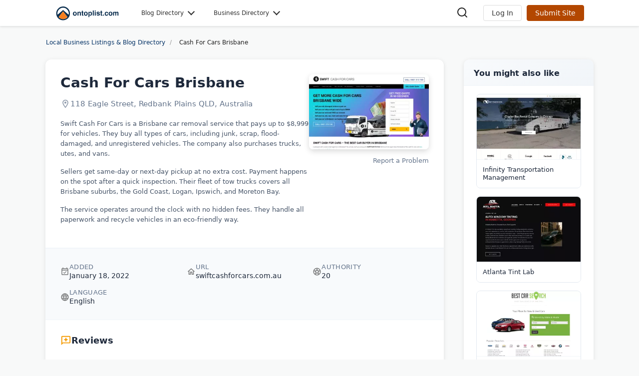

--- FILE ---
content_type: text/html; charset=UTF-8
request_url: https://www.ontoplist.com/profile/cash-for-cars-brisbane-61e77ff2778e0/
body_size: 17149
content:
<!DOCTYPE html>
<html lang="en" style="max-width: 100%;overflow-x: hidden;">
<head>
<meta charset="UTF-8">
<meta http-equiv="X-UA-Compatible" content="IE=edge">
<title>Cash For Cars Brisbane - On Top List</title>
<meta name="description" content="Brisbane car removal paying up to $8,999 cash. Free same-day pickup for junk, scrap, and unwanted vehicles." />
<link rel="apple-touch-icon" sizes="180x180" href="/apple-touch-icon.png">
<link rel="icon" type="image/png" sizes="32x32" href="/favicon-32x32.png">
<link rel="icon" type="image/png" sizes="16x16" href="/favicon-16x16.png">
<link rel="mask-icon" href="/safari-pinned-tab.svg" color="#5bbad5">
<meta name="viewport" content="width=device-width, initial-scale=1"> 

<link rel="preconnect" href="https://www.ontoplist.com">                                                                       
<link rel="preconnect" href="https://static.ontoplist.com">                                                                                 
<link rel="dns-prefetch" href="https://www.google-analytics.com">                                                                           
<link rel="dns-prefetch" href="https://www.gstatic.com">  



<link rel="canonical" href="https://www.ontoplist.com/profile/cash-for-cars-brisbane-61e77ff2778e0/"><meta name="robots" content="index,follow">
<meta name="csrf-token" content="w6IpTJjt6DxtcLrX3Rej897qHlaZEYGQCPBzwITn">
<meta name="google-site-verification" content="SodZAaIztRnhP_s7OfQO26qfwtp6ZmPG-3dMG-Cvq-0" />

            <link rel="stylesheet" href="https://static.ontoplist.com/styles_global.min.css?v=2025082802" media="print" onload="this.media='all'">
    <noscript><link rel="stylesheet" href="https://static.ontoplist.com/styles_global.min.css?v=2025082802"></noscript>






  <style>html,body,div,span,applet,object,iframe,h1,h2,h3,h4,h5,h6,p,blockquote,pre,a,abbr,acronym,address,big,cite,code,del,dfn,em,img,ins,kbd,q,s,samp,small,strike,strong,sub,sup,tt,var,b,u,i,center,dl,dt,dd,ol,ul,li,fieldset,form,label,legend,table,caption,tbody,tfoot,thead,tr,th,td,article,aside,canvas,details,embed,figure,figcaption,footer,header,hgroup,menu,nav,output,ruby,section,summary,time,mark,audio,video{margin:0;padding:0;border:0;font-size:100%;font:inherit;vertical-align:baseline}h1,h2,h3,h4,h5,h6{text-wrap:balance}strong{font-weight:500}article,aside,details,figcaption,figure,footer,header,hgroup,menu,nav,section{display:block}body{line-height:1}ol,ul{list-style:none}blockquote,q{quotes:none}blockquote:before,blockquote:after,q:before,q:after{content:'';content:none}table{border-collapse:collapse;border-spacing:0}*{margin:0;padding:0;box-sizing:border-box;font:inherit}html,body{height:100%!important;margin:0;background:#f8f9f9;color:#222;font-size:12px;font-family:system-ui,sans-serif;scroll-behavior:smooth}a{color:#063467;text-decoration:none}a:hover{text-decoration:underline}p{margin:0;word-wrap:break-word;font-size:13px}img{border:0}ol,ul{padding:0;margin:0}.ontop-navbar{background-color:#fff;box-shadow:0 2px 4px rgba(0,0,0,0.1);position:sticky;top:0;z-index:1000;width:100%}.ontop-navbar a:hover{text-decoration:none}.ontop-navbar-container{max-width:1100px;margin:0 auto;display:flex;position:relative;justify-content:flex-start;align-items:center;padding:0 20px}.ontop-navbar-brand img{height:40px;width:auto;margin-top:8px}.ontop-navbar-nav{flex-grow:1;display:flex;list-style-type:none;margin:0;padding:0}.ontop-nav-item{margin-left:40px;padding:10px 0}.ontop-nav-link{color:#333;text-decoration:none;font-weight:500;padding:10px 0;display:flex;align-items:center;transition:color 0.3s ease;position:relative;padding-right:20px}.ontop-nav-link::after{content:'';position:absolute;right:0;top:50%;width:8px;height:8px;border-right:2px solid #333;border-bottom:2px solid #333;transform:translateY(-75%) rotate(45deg);transition:transform 0.3s ease}.ontop-nav-link:hover::after,.ontop-nav-item.active .ontop-nav-link::after{transform:translateY(-25%) rotate(-135deg)}.ontop-mega-menu{display:none;position:absolute;top:100%;left:0;width:100%;background-color:#fff;box-shadow:0 4px 6px rgba(0,0,0,0.1);z-index:1000;padding:20px 0;margin-top:0;border-radius:10px;border:1px solid #ddd}.ontop-mega-menu-container{max-width:1100px;margin:0 auto;padding:0 20px}.ontop-mega-menu-content{display:flex;flex-wrap:wrap;justify-content:flex-start;margin:0 -10px}.ontop-mega-menu-column{flex:0 0 calc(20% - 5px);margin:0 5px 20px 0;padding:0}.ontop-nav-item.active .ontop-mega-menu{display:block}.ontop-mega-menu-header{font-size:16px;margin:0 0 15px 8px;padding:0;color:#333;font-weight:bold;display:block}.ontop-mega-menu-column ul{list-style-type:none;padding:0;margin:0}.ontop-mega-menu-column li a{color:#0056b3;text-decoration:none;font-size:14px;display:block;padding:8px 8px;border-radius:8px}.ontop-mega-menu-column li a:hover{color:#003d7a;background-color:#e6f0ff}.ontop-account-buttons{display:flex;align-items:center}.ontop-account-buttons>*{margin-left:10px}.ontop-search-icon { cursor: pointer; margin-right: 20px; flex-grow: 1; text-align: right;}.ontop-login-button,.ontop-signup-button{padding:8px 16px;border:1px solid #ddd;border-radius:4px;text-decoration:none;font-size:14px;transition:border-color 0.3s ease;cursor:pointer}.ontop-login-button{color:#333;background-color:#fff}.ontop-login-button:hover{border-color:#999}.ontop-signup-button{color:#fff;background-color:#b34700;border-color:#b34700}.ontop-signup-button:hover{background-color:#993d00;border-color:#993d00}.ontop-mobile-menu-toggle{display:none}.ontop-account-dropdown{position:relative}.ontop-account-toggle{cursor:pointer}.ontop-account-dropdown-list{position:absolute;top:100%;right:0;background-color:#fff;border:1px solid #ddd;border-radius:4px;box-shadow:0 2px 4px rgba(0,0,0,0.1);z-index:1000;min-width:200px}.ontop-account-dropdown-list li a{color:#333;padding:15px;text-decoration:none;display:block}.ontop-account-dropdown-list li a:hover{background-color:#f8f9fa}#content{min-width:100%;min-height:100%}.container{margin:0 auto;max-width:1100px;min-height:100%}.success{font-size:14px;width:100%;margin:10px auto;vertical-align:middle;border:1px solid #c3e6cb;color:#155724;padding:30px 20px 30px 75px;background-color:#d4edda;border-radius:5px}.failure{font-size:14px;width:100%;margin:10px auto;vertical-align:middle;border:1px solid #f5c6cb;color:#721c24;padding:30px 20px 30px 75px;background-color:#f8d7da;border-radius:5px}.warning{font-size:14px;width:100%;margin:10px auto;vertical-align:middle;border:1px solid #ffeeba;color:#856404;padding:30px 20px 30px 75px;background-color:#fff3cd;border-radius:5px}.info{font-size:14px;width:100%;margin:10px auto;vertical-align:middle;border:1px solid #bee5eb;color:#0c5460;padding:30px 20px 30px 75px;background-color:#d1ecf1;border-radius:5px}.msg{border-radius:5px}.msg span{display:block;margin-top:-8px}.inner{max-width:1100px;margin:0 auto}@media (min-width:768px){    main {min-height: 100% !important;        margin: 20px auto 0;            }}@media (max-width:768px){main {min-height:100% !important;margin: 0;padding:0 15px;}.ontop-navbar-nav,.ontop-account-buttons{display:none}.ontop-navbar{background-color:#fff;box-shadow:0 2px 4px rgba(0,0,0,0.1);position:sticky;top:0;z-index:1000;width:100%}.ontop-navbar-container{max-width:1100px;margin:0 auto;display:flex;justify-content:space-between;align-items:center;flex-wrap:nowrap;padding:10px;height:60px}.ontop-navbar-brand{flex:0 0 auto}.ontop-navbar-brand img{height:35px;width:auto}.ontop-mobile-menu-toggle{display:block;background:none;border:none;font-size:24px;cursor:pointer;order:3;margin:10px}.ontop-mobile-menu-overlay{display:none;position:fixed;top:0;left:0;width:100%;height:100vh;background-color:rgba(0,0,0,0.5);z-index:1000}.ontop-mobile-menu-active .ontop-mobile-menu-overlay{display:block}.ontop-mobile-menu-active .ontop-navbar-nav{display:flex;flex-direction:column;align-items:flex-start;padding-bottom:40px;background-color:#fff;position:fixed;top:0;left:0;width:66.67%;height:100vh;overflow-y:scroll;z-index:1001;transition:left 0.3s ease-in-out}.ontop-nav-item{margin-left:0;width:100%;padding-bottom:10px}.ontop-nav-link{font-size:18px;padding:15px 20px;display:block;width:100%;border-bottom:1px solid #eee;position:relative;color:#333;text-decoration:none;font-weight:500}.ontop-nav-link::after{content:'';position:absolute;right:20px;top:50%;width:10px;height:10px;border-right:2px solid #333;border-bottom:2px solid #333;transform:translateY(-75%) rotate(45deg);transition:transform 0.3s ease}.ontop-nav-item.active .ontop-nav-link::after{transform:translateY(-25%) rotate(-135deg)}.ontop-mega-menu{display:none;position:static;width:100%;box-shadow:none;padding:0;border:none;max-height:none}.ontop-nav-item.active .ontop-mega-menu{display:block}.ontop-mega-menu-container{padding:0}.ontop-mega-menu-content{flex-direction:column;margin-top:10px;padding-bottom:20px}.ontop-mega-menu-column{flex:0 0 100%;width:100%;margin:0;padding:10px 15px;border-bottom:1px solid #eee}.ontop-mega-menu-header{font-size:18px;margin-bottom:10px;color:#333}.ontop-mega-menu-column ul{list-style-type:none;padding:0;margin:0}.ontop-mega-menu-column li a{font-size:14px;color:#0056b3;display:block;padding:10px 3px;text-decoration:none}.ontop-mega-menu-column a:hover{background-color:#f8f9fa}.ontop-account-buttons{display:flex;align-items:center;justify-content:flex-end;margin-right:10px;margin-left:auto}.ontop-login-button,.ontop-signup-button{padding:6px 10px;border:1px solid #ddd;border-radius:4px;text-decoration:none;font-size:12px;white-space:nowrap}.ontop-login-button{color:#333;background-color:#fff}.ontop-signup-button{font-size:0;padding:6px 10px}.ontop-signup-button::after{content:'List Site';font-size:12px}.ontop-account-buttons>*{margin-left:5px}.ontop-account-buttons>*:first-child{margin-left:0}.ontop-account-dropdown span i{display:none}.container{width:100%;padding:0}::-webkit-scrollbar{width:0;background:0 0}} .breadcrumbs {                max-width: 1100px;                margin: 0 auto;                width: 100%;                margin-bottom: 20px;                overflow: hidden;            }            .breadcrumbs ul {                list-style: none;                margin: 0;                padding: 0;                float: left;                width: 100%;            }            .breadcrumbs li {                float: left;                padding-right: 5px;            }                        .breadcrumbs a:after {                content: '/' !important;                color: #999;                padding-left: 5px;            }                 .breadcrumbs a, .breadcrumbs span {                position: relative;                display: inline-block;                padding: 5px 5px 5px 0;                font-size: 12px;                font-weight: 400;                text-align: center;                margin: 0;            }            .breadcrumbs a:hover {                text-decoration: none;            }            .breadcrumbs span {                           }                                    .breadcrumbs li:not(:first-child) span {                 padding-left: 5px !important;            }            .breadcrumbs li:last-child span {                margin-top: 2px;                padding-left: 8px;            }                                    .breadcrumbs a span:first-child {                display: inline-block;                height: 16px;                padding: 2px;                margin-right: 2px;            }                                    .breadcrumbs::after {                content: "";                display: table;                clear: both;            }                                    @media (max-width:768px){                .breadcrumbs h2{display:none}                .breadcrumbs ul{                    width:100%;                    float:none;                    padding:0;                    margin:15px 10px 5px 0;                    list-style:none;                    display:flex;                    white-space:nowrap;                    overflow-x:scroll !important;                    -webkit-overflow-scrolling:touch;                    scrollbar-width:none;                    max-height:40px                }                .breadcrumbs li{float:none;display:inline}            } .profile-container {    max-width: 100%;    margin: 0 auto;    padding: 1px;    display: grid;    grid-template-columns: 1fr 300px;    gap: 0px;}.profile-main {    background: #ffffff;    border-radius: 12px;    box-shadow: 0 2px 8px rgba(0, 0, 0, 0.1);    overflow: hidden;}.profile-header {    padding: 30px;    border-bottom: 1px solid #f1f5f9;}.profile-hero {    display: flex;    gap: 30px;    align-items: flex-start;}.profile-info {    flex: 1;}.profile-info h1 {    font-size: 28px;    font-weight: 700;    color: #1e293b;    margin: 0 0 16px 0;    line-height: 1.2;}.profile-info h1 a {    color: inherit;    text-decoration: none;}.profile-info h1 a:hover {    color: #3b82f6;}.contact-info {    display: flex;    flex-direction: column;    gap: 12px;    margin-bottom: 20px;}.contact-item {    display: flex;    align-items: center;    gap: 12px;    color: #64748b;    font-size: 15px;}.contact-icon {    width: 20px;    height: 20px;    flex-shrink: 0;    opacity: 0.7;}.contact-item a {    text-decoration: none;}.contact-item a:hover {    text-decoration: underline;}.profile-description {    color: #475569;    font-size: 15px;    line-height: 1.6;    margin-top: 20px;}.profile-description p {    margin: 0 0 16px 0;}.profile-description ul {    list-style: disc;    margin: 16px 0 16px 20px;}.profile-description li {    padding: 4px 0;    font-size: 13px;}.profile-screenshot {    flex-shrink: 0;    width: 240px;}.screenshot-container {    border-radius: 8px;    overflow: hidden;    box-shadow: 0 4px 12px rgba(0, 0, 0, 0.15);    cursor: pointer;    transition: transform 0.2s ease;}.screenshot-container:hover {    transform: translateY(-2px);}.screenshot-container img {    width: 100%;    height: auto;    display: block;}.profile-meta {    padding: 30px;    background: #f8fafc;    border-top: 1px solid #f1f5f9;}.meta-grid {    display: grid;    grid-template-columns: repeat(auto-fit, minmax(200px, 1fr));    gap: 20px;}.meta-item {    display: flex;    align-items: center;    gap: 12px;}.meta-icon {    width: 18px;    height: 18px;    opacity: 0.6;    flex-shrink: 0;}.meta-content {    flex: 1;}.meta-label {    font-size: 13px;    color: #64748b;    font-weight: 500;    text-transform: uppercase;    letter-spacing: 0.025em;    margin-bottom: 4px;}.meta-value {    font-size: 14px;    color: #1e293b;    font-weight: 500;}.meta-value a {    text-decoration: none;}.meta-value a:hover {    text-decoration: underline;}.profile-section {    padding: 30px;    border-top: 1px solid #f1f5f9;}.section-header {    display: flex;    align-items: center;    gap: 12px;    margin-bottom: 20px;}.section-icon {    width: 22px;    height: 22px;    color: #f59e0b;}.section-title {    font-size: 18px;    font-weight: 600;    color: #1e293b;    margin: 0;}.post-item {    padding: 8px 12px;    background: #f8fafc;    border-radius: 8px;    border-left: 3px solid #3b82f6;    margin-bottom: 10px;}.post-item a {    color: #1e293b;    text-decoration: none;    font-size: 12px;    font-weight: 500;    line-height: 1.4;}.post-item a:hover {    color: #3b82f6;}.chart-container {    width: 100%;    height: 250px;    background: #f8fafc;    border-radius: 8px;    display: flex;    align-items: center;    justify-content: center;}.profile-sidebar {    display: flex;    flex-direction: column;    gap: 20px;}.sidebar-widget {    background: #ffffff;    border-radius: 12px;    box-shadow: 0 2px 8px rgba(0, 0, 0, 0.1);    overflow: hidden;}.widget-header {    padding: 20px 20px 0 20px;    font-size: 16px;    font-weight: 600;    color: #1e293b;}.widget-content {    padding: 20px;}.cta-box {    background: linear-gradient(135deg, #3b82f6 0%, #1d4ed8 100%);    color: white;    text-align: center;    padding: 30px 20px;}.cta-box h6 {    font-size: 18px;    font-weight: 600;    margin: 0 0 8px 0;}.cta-box p {    opacity: 0.9;    margin: 0 0 20px 0;    font-size: 14px;}.cta-button {    display: inline-block;    background: rgba(255, 255, 255, 0.2);    color: white;    padding: 12px 24px;    border-radius: 6px;    text-decoration: none;    font-weight: 500;    transition: background 0.2s ease;}.cta-button:hover {    background: rgba(255, 255, 255, 0.3);    color: white;    text-decoration: none;}.more-button {    background: #f8fafc;    border: 1px solid #e2e8f0;    border-radius: 8px;    padding: 8px 16px;    text-align: center;    margin-top: 16px;    transition: all 0.2s ease;    cursor: pointer;    font-size: 13px;}.more-button:hover {    background: #f1f5f9;    border-color: #cbd5e1;}.more-button a {    color: #475569;    text-decoration: none;    font-weight: 500;    display: block;}.modal-overlay {    position: fixed;    top: 0;    left: 0;    right: 0;    bottom: 0;    background: rgba(0, 0, 0, 0.5);    display: none;    z-index: 1000;    align-items: center;    justify-content: center;}.modal-report-content {    background: white;    border-radius: 12px;    padding: 30px;    max-width: 500px;    width: 90%;    max-height: 80vh;    overflow-y: auto;    position: relative;}.modal-close {    position: absolute;    top: 20px;    right: 20px;    background: none;    border: none;    font-size: 20px;    cursor: pointer;    color: #64748b !important;    padding: 0;    width: 30px;    height: 30px;    display: flex;    align-items: center;    justify-content: center;}.modal-title {    font-size: 20px;    font-weight: 600;    color: #1e293b;    margin-bottom: 20px;}.form-group {    margin-bottom: 20px;}.form-label {    display: block;    margin-bottom: 6px;    font-weight: 500;    color: #374151;}.form-input {    width: 100%;    padding: 12px;    border: 1px solid #d1d5db;    border-radius: 6px;    font-size: 14px;    box-sizing: border-box;}.form-textarea {    width: 100%;    padding: 12px;    border: 1px solid #d1d5db;    border-radius: 6px;    font-size: 14px;    resize: vertical;    min-height: 120px;    box-sizing: border-box;}.form-buttons {    display: flex;    gap: 12px;    justify-content: flex-end;}.btn {    padding: 10px 20px;    border-radius: 6px;    font-weight: 500;    text-decoration: none;    cursor: pointer;    border: none;    font-size: 14px;}.btn-primary {    background: #3b82f6;    color: white;}.btn-primary:hover {    background: #2563eb;}.btn-secondary {    background: #f8fafc;    color: #475569 !important;    border: 1px solid #e2e8f0;}.btn-secondary:hover {    background: #f1f5f9;}.report-link {    text-align: right;    margin-top: 16px;}.report-link a {    color: #64748b;    text-decoration: none;    font-size: 13px;}.report-link a:hover {    text-decoration: underline;}.photo-modal {    position: fixed;    top: 0;    left: 0;    right: 0;    bottom: 0;    background: rgba(0, 0, 0, 0.9);    display: none;    z-index: 2000;    align-items: center;    justify-content: center;}.photo-modal img {    max-width: 90%;    max-height: 90%;    border-radius: 8px;    box-shadow: 0 10px 30px rgba(0, 0, 0, 0.5);}.photo-close {    position: absolute;    top: 20px;    right: 20px;    color: white;    font-size: 30px;    cursor: pointer;    background: rgba(0, 0, 0, 0.5);    border-radius: 50%;    width: 50px;    height: 50px;    display: flex;    align-items: center;    justify-content: center;    border: none;}@media (max-width: 768px) {    .profile-container {        grid-template-columns: 1fr;        padding: 15px;        gap: 20px;    }        .profile-hero {        flex-direction: column;        gap: 20px;    }        .profile-screenshot {        width: 100%;        max-width: 300px;        align-self: center;    }        .profile-header,    .profile-meta,    .profile-section {        padding: 20px;    }        .profile-info h1 {        font-size: 24px;    }        .meta-grid {        grid-template-columns: 1fr;        gap: 16px;    }        .modal-report-content {        margin: 20px;        padding: 20px;    }        .form-buttons {        flex-direction: column;    }        .btn {        width: 100%;        text-align: center;    }}@media (max-width: 480px) {    .profile-container {        padding: 10px;    }        .profile-header,    .profile-meta,    .profile-section {        padding: 15px;    }        .profile-info h1 {        font-size: 20px;    }        .section-title {        font-size: 16px;    }}.alert {    padding: 16px;    border-radius: 8px;    margin-bottom: 20px;}.alert-success {    background: #dcfce7;    color: #166534;    border: 1px solid #bbf7d0;}.alert-error {    background: #fef2f2;    color: #dc2626;    border: 1px solid #fecaca;}.hidden {    display: none !important;}.reviews-section {    flex-grow: 1;    padding: 30px;    border-top: 1px solid #f1f5f9;}.reviews-header {    display: flex;    align-items: center;    gap: 12px;    margin-bottom: 30px;}.reviews-icon {    width: 22px;    height: 22px;    color: #f59e0b;}.reviews-title {    font-size: 18px;    font-weight: 600;    color: #1e293b;    margin: 0;}.reviews-list {    margin-bottom: 40px;}.review-item {    background: #f8fafc;    border: 1px solid #e2e8f0;    border-radius: 12px;    padding: 24px;    margin-bottom: 20px;    transition: all 0.2s ease;}.review-item:hover {    border-color: #cbd5e1;    box-shadow: 0 2px 8px rgba(0, 0, 0, 0.1);}.review-header {    display: flex;    justify-content: space-between;    align-items: flex-start;    margin-bottom: 16px;    flex-wrap: wrap;    gap: 16px;}.review-info h4 {    font-size: 16px;    font-weight: 600;    color: #1e293b;    margin: 0 0 4px 0;    line-height: 1.3;}.review-author {    font-size: 14px;    color: #64748b;}.review-author .reviewer-name {    font-weight: 500;    color: #374151;}.review-meta {    text-align: right;    display: flex;    flex-direction: column;    align-items: flex-end;    gap: 8px;}.review-rating {    display: flex;    gap: 2px;}.review-date {    font-size: 13px;    color: #64748b;}.review-content {    font-size: 15px;    line-height: 1.6;    color: #475569;    font-style: italic;}.review-content::before,.review-content::after {    content: '"';    color: #94a3b8;}.no-reviews {    text-align: center;    padding: 15px;    color: #64748b;    font-size: 15px;    background: #f8fafc;    border: 1px solid #e2e8f0;    border-radius: 12px;    margin-bottom: 30px;}.review-form {    background: #ffffff;    border: 1px solid #e2e8f0;    border-radius: 12px;    padding: 30px;    box-shadow: 0 1px 3px rgba(0, 0, 0, 0.1);}.form-title {    font-size: 18px;    font-weight: 600;    color: #1e293b;    margin: 0 0 24px 0;}.form-group {    margin-bottom: 20px;}.form-label {    display: block;    font-size: 14px;    font-weight: 500;    color: #374151;    margin-bottom: 6px;}.form-input,.form-textarea {    width: 100%;    padding: 12px 16px;    border: 1px solid #d1d5db;    border-radius: 8px;    font-size: 14px;    transition: border-color 0.2s ease;    box-sizing: border-box;}.form-input:focus,.form-textarea:focus {    outline: none;    border-color: #3b82f6;    box-shadow: 0 0 0 3px rgba(59, 130, 246, 0.1);}.form-textarea {    resize: vertical;    min-height: 120px;}.form-error {    display: block;    color: #dc2626;    font-size: 13px;    margin-top: 4px;    font-weight: 500;}.error-border {    border-color: #dc2626 !important;}.rating-group {    display: flex;    align-items: center;    gap: 12px;    flex-wrap: wrap;}.star-rating {    display: inline-flex;    gap: 4px;    padding: 8px 0;    flex-direction: row-reverse;}.star-rating input[type="radio"] {    display: none;}.star-rating label {    cursor: pointer;    width: 24px;    height: 24px;    display: inline-block;    transition: all 0.2s ease;    margin: 0;    order: 1;}.star-rating label:before {    content: '★';    font-size: 24px;    color: #d1d5db;    transition: color 0.2s ease;}.star-rating label:hover:before,.star-rating label:hover ~ label:before {    color: #fbbf24;}.star-rating input[type="radio"]:checked ~ label:before {    color: #fbbf24;}.star-rating input[type="radio"]:checked + label:before {    color: #fbbf24;}.star-rating label[for="star1"] { order: 5; }.star-rating label[for="star2"] { order: 4; }.star-rating label[for="star3"] { order: 3; }.star-rating label[for="star4"] { order: 2; }.star-rating label[for="star5"] { order: 1; }.star-display {    display: flex;    gap: 2px;}.star-display .star {    width: 18px;    height: 18px;    color: #fbbf24;}.star-display .star.empty {    color: #d1d5db;}.captcha-group {    background: #f8fafc;    border: 1px solid #e2e8f0;    border-radius: 8px;    padding: 20px;    margin: 20px 0;}.captcha-container {    display: flex;    align-items: center;    gap: 12px;    margin-bottom: 12px;    flex-wrap: wrap;}.captcha-image {    border: 1px solid #d1d5db;    border-radius: 4px;    overflow: hidden;}.captcha-refresh {    background: none;    border: none;    cursor: pointer;    padding: 8px;    border-radius: 6px;    transition: background 0.2s ease;}.captcha-refresh:hover {    background: #f1f5f9;}.captcha-refresh svg {    width: 20px;    height: 20px;}.captcha-input {    max-width: 150px;}.submit-button {    background: linear-gradient(135deg, #3b82f6 0%, #2563eb 100%);    color: white;    border: none;    padding: 12px 24px;    border-radius: 8px;    font-size: 14px;    font-weight: 600;    cursor: pointer;    transition: all 0.2s ease;    margin-top: 20px;}.submit-button:hover {    background: linear-gradient(135deg, #2563eb 0%, #1d4ed8 100%);    transform: translateY(-1px);    box-shadow: 0 4px 12px rgba(59, 130, 246, 0.25);}@media (max-width: 768px) {    .reviews-section {        padding: 20px;    }        .review-header {        flex-direction: column;        align-items: flex-start;        gap: 12px;    }        .review-meta {        flex-direction: row;        align-items: center;        text-align: left;        width: 100%;        justify-content: space-between;    }        .review-form {        padding: 20px;    }        .form-input,    .form-textarea {        padding: 10px 12px;    }        .captcha-container {        align-items: flex-start;    }        .captcha-input {        max-width: 100%;        width: 100%;    }        .rating-group {        flex-direction: column;        align-items: flex-start;        gap: 8px;    }}@media (max-width: 480px) {    .reviews-section {        padding: 15px;    }        .review-item {        padding: 16px;    }        .review-form {        padding: 16px;    }}.related-section {    background: #ffffff;    border-radius: 12px;    box-shadow: 0 2px 8px rgba(0, 0, 0, 0.1);    overflow: hidden;    margin-bottom: 20px;    margin-left: 40px;}.related-header {    padding: 20px 20px 16px 20px;    border-bottom: 1px solid #f1f5f9;    background: linear-gradient(135deg, #f8fafc 0%, #f1f5f9 100%);}.related-title {    font-size: 16px;    font-weight: 600;    color: #1e293b;    margin: 0;    display: flex;    align-items: center;    gap: 8px;}.related-grid {    padding: 16px 25px;    display: grid;    gap: 16px;}.related-item {    display: block;    text-decoration: none;    border-radius: 8px;    overflow: hidden;    transition: all 0.2s ease;    background: #ffffff;    border: 1px solid #e2e8f0;    position: relative;}.related-item:hover {    transform: translateY(-2px);    box-shadow: 0 4px 12px rgba(0, 0, 0, 0.15);    border-color: #cbd5e1;    text-decoration: none;}.related-image-container {    position: relative;    width: 100%;    overflow: hidden;    background: #f1f5f9;}.related-image-container img {    width: 100%;    height: auto;    display: block;    transition: transform 0.3s ease;}.related-item:hover .related-image-container img {    transform: scale(1.05);}.related-caption {    padding: 12px;    background: #ffffff;    color: #1e293b;    font-size: 13px;    font-weight: 500;    line-height: 1.3;    border-top: 1px solid #f1f5f9;}.related-loading {    position: relative;}.related-loading::after {    content: '';    position: absolute;    top: 0;    left: 0;    right: 0;    bottom: 0;    background: linear-gradient(90deg, transparent, rgba(255, 255, 255, 0.4), transparent);    animation: shimmer 1.5s infinite;}@keyframes  shimmer {    0% { transform: translateX(-100%); }    100% { transform: translateX(100%); }}@media (max-width: 768px) {    .related-section {        margin: 0 0 20px 0;        border-radius: 8px;    }        .related-header {        padding: 16px;    }        .related-grid {        grid-template-columns: repeat(2, 1fr);        gap: 12px;        padding: 16px;    }        .related-caption {        font-size: 12px;        padding: 10px;    }}@media (max-width: 480px) {    .related-section {        margin: 0 0 20px 0;        border-radius: 6px;    }        .related-grid {        grid-template-columns: 1fr;        gap: 16px;        padding: 16px;    }        .related-item {        width: 100%;        margin: 0 auto;    }        .related-caption {        font-size: 13px;        padding: 12px;    }}</style><meta name="ahrefs-site-verification" content="075565c08228677ce2fed894bd8fbc4e36b1f486188955c93c748b96d837f4dc"></head><body><nav class="ontop-navbar">    <div class="ontop-navbar-container">        <a href="/" class="ontop-navbar-brand">            <img src="https://static.ontoplist.com/images/logo-ontoplist.svg" alt="OnToplist.com" />        </a>                        <ul class="ontop-navbar-nav">            <li class="ontop-nav-item">                <a href="https://www.ontoplist.com/" class="ontop-nav-link">Blog Directory</a>                <div class="ontop-mega-menu">                    <div class="ontop-mega-menu-container">                        <div class="ontop-mega-menu-content">                                                            <div class="ontop-mega-menu-column">                                    <span class="ontop-mega-menu-header">Digital Tech</span>                                    <ul>                                                                                                                            <li><a href="/best-marketing-advertising-blogs/">Marketing & Advertising Blogs</a></li>                                                                                    <li><a href="/best-seo-blogs/">SEO Blogs</a></li>                                                                                    <li><a href="/web-design-blogs/">Web Design Blogs</a></li>                                                                            </ul>                                </div>                                                            <div class="ontop-mega-menu-column">                                    <span class="ontop-mega-menu-header">Finance & Business</span>                                    <ul>                                                                                    <li><a href="/legal-blogs/">Legal Blogs</a></li>                                                                                                                            <li><a href="/personal-finance-blogs/">Personal Finance Blogs</a></li>                                                                                    <li><a href="/real-estate-blogs/">Real Estate Blogs</a></li>                                                                            </ul>                                </div>                                                            <div class="ontop-mega-menu-column">                                    <span class="ontop-mega-menu-header">Health & Wellness</span>                                    <ul>                                                                                                                            <li><a href="/diet-nutrition-blogs/">Diet & Nutrition Blogs</a></li>                                                                                    <li><a href="/best-fitness-blogs/">Fitness Blogs</a></li>                                                                                    <li><a href="/best-health-blogs/">Health Blogs</a></li>                                                                            </ul>                                </div>                                                            <div class="ontop-mega-menu-column">                                    <span class="ontop-mega-menu-header">Leisure & Activities</span>                                    <ul>                                                                                                                            <li><a href="/best-food-cooking-blogs/">Food & Cooking Blogs</a></li>                                                                                    <li><a href="/best-photography-blogs/">Photography Blogs</a></li>                                                                                    <li><a href="/best-travel-blogs/">Travel Blogs</a></li>                                                                            </ul>                                </div>                                                            <div class="ontop-mega-menu-column">                                    <span class="ontop-mega-menu-header">Life & Style</span>                                    <ul>                                                                                                                            <li><a href="/best-lifestyle-blogs/">Lifestyle Blogs</a></li>                                                                                    <li><a href="/best-parenting-blogs/">Parenting Blogs</a></li>                                                                                    <li><a href="/best-personal-blogs/">Personal Blogs</a></li>                                                                            </ul>                                </div>                                                    </div>                    </div>                </div>            </li>            <li class="ontop-nav-item">                <a href="https://www.ontoplist.com/" class="ontop-nav-link">Business Directory</a>                <div class="ontop-mega-menu">                    <div class="ontop-mega-menu-container">                        <div class="ontop-mega-menu-content ontop-business-directory">                                                            <div class="ontop-mega-menu-column">                                    <span class="ontop-mega-menu-header">Digital Agencies</span>                                    <ul>                                                                                    <li>                                                <a href="/marketing-agencies/">                                                    Best Digital Marketing Agencies                                                </a>                                            </li>                                                                                    <li>                                                <a href="/best-seo-companies/">                                                    Best SEO Companies                                                </a>                                            </li>                                                                                    <li>                                                <a href="/web-design-companies/">                                                    Best Web Design Companies                                                </a>                                            </li>                                                                                                                    </ul>                                </div>                                                            <div class="ontop-mega-menu-column">                                    <span class="ontop-mega-menu-header">Law Firms</span>                                    <ul>                                                                                    <li>                                                <a href="/criminal-defense-lawyers/">                                                    Best Criminal Defense Lawyers                                                </a>                                            </li>                                                                                    <li>                                                <a href="/best-divorce-lawyers/">                                                    Best Divorce Lawyers                                                </a>                                            </li>                                                                                    <li>                                                <a href="/personal-injury-lawyers/">                                                    Best Personal Injury Lawyers                                                </a>                                            </li>                                                                                                                            <li><a href="/best-law-firms/">more Law Firms</a></li>                                                                            </ul>                                </div>                                                            <div class="ontop-mega-menu-column">                                    <span class="ontop-mega-menu-header">Other Businesses</span>                                    <ul>                                                                                    <li>                                                <a href="/garage-door-companies/">                                                    Best Garage Door Companies                                                </a>                                            </li>                                                                                    <li>                                                <a href="/hvac-companies/">                                                    Best HVAC Companies                                                </a>                                            </li>                                                                                    <li>                                                <a href="/locksmiths-services/">                                                    Best Locksmith Services                                                </a>                                            </li>                                                                                    <li>                                                <a href="/roofing-companies/">                                                    Best Roofing Companies                                                </a>                                            </li>                                                                                                                    </ul>                                </div>                                                        <div class="ontop-mega-menu-column ontop-create-profile">                                <span class="ontop-mega-menu-header">Create a Business Profile</span>                                <a href="/add-your-business-listing/" class="ontop-list-business-btn">List Your Business</a>                            </div>                        </div>                    </div>                </div>            </li>        </ul>                <div class="ontop-search-icon">            <svg xmlns="http://www.w3.org/2000/svg" width="24" height="24" viewBox="0 0 24 24" fill="none" stroke="currentColor" stroke-width="2" stroke-linecap="round" stroke-linejoin="round">                <circle cx="11" cy="11" r="8"></circle>                <line x1="21" y1="21" x2="16.65" y2="16.65"></line>            </svg>        </div>                <div class="ontop-account-buttons">                                                <button class="ontop-login-button" onclick="openModal();" role="button" aria-label="Log In">                <span aria-hidden="true">Log In</span>            </button>                                    <a href="/join/" class="ontop-signup-button">Submit Site</a>                                    </div>        <button class="ontop-mobile-menu-toggle" aria-label="Toggle mobile menu">        <svg xmlns="http://www.w3.org/2000/svg" width="24" height="24" viewBox="0 0 24 24" fill="none" stroke="currentColor" stroke-width="2" stroke-linecap="round" stroke-linejoin="round">            <line x1="3" y1="12" x2="21" y2="12"></line>            <line x1="3" y1="6" x2="21" y2="6"></line>            <line x1="3" y1="18" x2="21" y2="18"></line>        </svg>        </button>    </div>    <div class="ontop-mobile-menu-overlay"></div></nav><div class="ontop-search-container">    <form action="/search/" method="GET" class="ontop-search-form" id="searchBoxForm">        <input type="text" name="q" id="searchBox" placeholder="Search blogs or businesses..." class="ontop-search-input" value="">        <button type="submit" class="ontop-search-button">            <svg xmlns="http://www.w3.org/2000/svg" width="20" height="20" viewBox="0 0 24 24" fill="none" stroke="currentColor" stroke-width="2" stroke-linecap="round" stroke-linejoin="round">                <circle cx="11" cy="11" r="8"></circle>                <line x1="21" y1="21" x2="16.65" y2="16.65"></line>            </svg>        </button>        <button type="button" class="ontop-search-close">            <svg xmlns="http://www.w3.org/2000/svg" width="24" height="24" viewBox="0 0 24 24" fill="none" stroke="currentColor" stroke-width="2" stroke-linecap="round" stroke-linejoin="round">                <line x1="18" y1="6" x2="6" y2="18"></line>                <line x1="6" y1="6" x2="18" y2="18"></line>            </svg>        </button>        <ul id="suggestions" class="suggestions"></ul>    </form></div><main role="main" class="page-template-raw"><section id="content"> <div class="container">                                                        <nav class="breadcrumbs">            <ul>                <li>                    <a href="/"><span>Local Business Listings & Blog Directory</span></a>                </li>                                    <li>                                                    <span>Cash For Cars Brisbane</span>                                            </li>                            </ul>        </nav>                                            <div class="profile-container">    <div class="profile-main">                <div class="profile-header">            <div class="profile-hero">                <div class="profile-info">                                            <a href="https://www.swiftcashforcars.com.au/" rel="nofollow" target="_blank" rel="noopener"><h1>Cash For Cars Brisbane</h1></a>                                                            <div class="contact-info">                                                <div class="contact-item">                            <svg class="contact-icon" fill="currentColor" viewBox="0 0 24 24">                                <path d="M12 2C8.13 2 5 5.13 5 9c0 5.25 7 13 7 13s7-7.75 7-13c0-3.87-3.13-7-7-7zM7 9c0-2.76 2.24-5 5-5s5 2.24 5 5c0 2.88-2.88 7.19-5 9.88C9.92 16.21 7 11.85 7 9z"/>                                <circle cx="12" cy="9" r="2.5"/>                            </svg>                            <span>118 Eagle Street, Redbank Plains QLD, Australia</span>                        </div>                                                                    </div>                                        <div class="profile-description" ><p>Swift Cash For Cars is a Brisbane car removal service that pays up to $8,999 for vehicles. They buy all types of cars, including junk, scrap, flood-damaged, and unregistered vehicles. The company also purchases trucks, utes, and vans.</p><p>Sellers get same-day or next-day pickup at no extra cost. Payment happens on the spot after a quick inspection. Their fleet of tow trucks covers all Brisbane suburbs, the Gold Coast, Logan, Ipswich, and Moreton Bay.</p><p>The service operates around the clock with no hidden fees. They handle all paperwork and recycle vehicles in an eco-friendly way.</p></div>                </div>                                <div class="profile-screenshot">                    <div class="screenshot-container" onclick="openPhotoModal()">                                <picture>                                    <source type="image/webp" srcset="                                    https://static.ontoplist.com/screens/medium/cash-cars-brisbane-automotive.webp 150w,                                    https://static.ontoplist.com/screens/mobile/cash-cars-brisbane-automotive.webp 320w"                                    sizes="(min-width: 768px) 240px, (max-width: 768px) 300px">                                                                        <img srcset="https://static.ontoplist.com/screens/medium/cash-cars-brisbane-automotive.jpg 150w,                                     https://static.ontoplist.com/screens/mobile/cash-cars-brisbane-automotive.jpg 320w"                                    sizes="(min-width: 768px) 240px, (max-width: 768px) 300px"                                    src="https://static.ontoplist.com/screens/mobile/cash-cars-brisbane-automotive.jpg"                                    alt= "Cash For Cars Brisbane"                                     fetchpriority="high"                                    width="240"                                    height="150"                                    decoding="async">                                </picture>                            </div>                                        <div class="report-link">                        <a href="#" onclick="return showReportBox();">Report a Problem</a>                    </div>                </div>            </div>        </div>        <div class="profile-meta">            <div class="meta-grid">                <div class="meta-item">                    <svg class="meta-icon" fill="currentColor" viewBox="0 0 24 24">                        <path d="M19 3h-1V1h-2v2H8V1H6v2H5c-1.1 0-2 .9-2 2v14c0 1.1.9 2 2 2h14c1.1 0 2-.9 2-2V5c0-1.1-.9-2-2-2zm0 16H5V9h14v10zM5 7V5h14v2H5zm5.56 10.46l5.93-5.93-1.06-1.06-4.87 4.87-2.11-2.11-1.06 1.06z"/>                    </svg>                    <div class="meta-content">                        <div class="meta-label">Added</div>                        <div class="meta-value">January 18, 2022</div>                    </div>                </div>                                <div class="meta-item">                    <svg class="meta-icon" fill="currentColor" viewBox="0 0 24 24">                        <path d="M12 5.69l5 4.5V18h-2v-6H9v6H7v-7.81l5-4.5M12 3L2 12h3v8h6v-6h2v6h6v-8h3L12 3z"/>                    </svg>                    <div class="meta-content">                        <div class="meta-label">URL</div>                        <div class="meta-value">swiftcashforcars.com.au</div>                    </div>                </div>                                <div class="meta-item">                    <svg class="meta-icon" fill="currentColor" viewBox="0 0 24 24">                        <path d="M11.99 2C6.47 2 2 6.48 2 12s4.47 10 9.99 10C17.52 22 22 17.52 22 12S17.52 2 11.99 2zm7.48 7.16l-5.01-.43-2-4.71c3.21.19 5.91 2.27 7.01 5.14zm-5.07 6.26L12 13.98l-2.39 1.44.63-2.72-2.11-1.83 2.78-.24L12 8.06l1.09 2.56 2.78.24-2.11 1.83.64 2.73zm-2.86-11.4l-2 4.72-5.02.43c1.1-2.88 3.8-4.97 7.02-5.15zM4 12c0-.64.08-1.26.23-1.86l3.79 3.28-1.11 4.75C5.13 16.7 4 14.48 4 12zm3.84 6.82L12 16.31l4.16 2.5c-1.22.75-2.64 1.19-4.17 1.19-1.52 0-2.94-.44-4.15-1.18zm9.25-.65l-1.11-4.75 3.79-3.28c.14.59.23 1.22.23 1.86 0 2.48-1.14 4.7-2.91 6.17z"/>                    </svg>                    <div class="meta-content">                        <div class="meta-label">Authority</div>                        <div class="meta-value">20</div>                    </div>                </div>                                <div class="meta-item">                    <svg class="meta-icon" fill="currentColor" viewBox="0 0 24 24">                        <path d="M11.99 2C6.47 2 2 6.48 2 12s4.47 10 9.99 10C17.52 22 22 17.52 22 12S17.52 2 11.99 2zm6.93 6h-2.95c-.32-1.25-.78-2.45-1.38-3.56 1.84.63 3.37 1.91 4.33 3.56zM12 4.04c.83 1.2 1.48 2.53 1.91 3.96h-3.82c.43-1.43 1.08-2.76 1.91-3.96zM4.26 14C4.1 13.36 4 12.69 4 12s.1-1.36.26-2h3.38c-.08.66-.14 1.32-.14 2s.06 1.34.14 2H4.26zm.82 2h2.95c.32 1.25.78 2.45 1.38 3.56-1.84-.63-3.37-1.9-4.33-3.56zm2.95-8H5.08c.96-1.66 2.49-2.93 4.33-3.56C8.81 5.55 8.35 6.75 8.03 8zM12 19.96c-.83-1.2-1.48-2.53-1.91-3.96h3.82c-.43 1.43-1.08 2.76-1.91 3.96zM14.34 14H9.66c-.09-.66-.16-1.32-.16-2s.07-1.35.16-2h4.68c.09.65.16 1.32.16 2s-.07 1.34-.16 2zm.25 5.56c.6-1.11 1.06-2.31 1.38-3.56h2.95c-.96 1.65-2.49 2.93-4.33 3.56zM16.36 14c.08-.66.14-1.32.14-2s-.06-1.34-.14-2h3.38c.16.64.26 1.31.26 2s-.1 1.36-.26 2h-3.38z"/>                    </svg>                    <div class="meta-content">                        <div class="meta-label">Language</div>                        <div class="meta-value">English</div>                    </div>                </div>                                            </div>        </div>                <div class="reviews-section">    <div class="reviews-header">        <svg class="reviews-icon" fill="currentColor" viewBox="0 0 24 24">            <path d="M20,2H4C2.9,2,2,2.9,2,4v18l4-4h14c1.1,0,2-0.9,2-2V4C22,2.9,21.1,2,20,2z M20,16H5.17L4,17.17V4h16V16z"/>            <polygon points="12,15 13.57,11.57 17,10 13.57,8.43 12,5 10.43,8.43 7,10 10.43,11.57"/>        </svg>        <h2 class="reviews-title">Reviews</h2>    </div>    <div class="reviews-list">                    <div class="no-reviews">                <p>Be the first to write a review</p>            </div>            </div>    <div class="review-form">        <h3 class="form-title">Write a Review</h3>                <form method="POST" id="addReview" action="/review/add/#review_form">            <input type="hidden" name="site_id" value="608507" >            <input type="hidden" name="_token" value="w6IpTJjt6DxtcLrX3Rej897qHlaZEYGQCPBzwITn">            <a id="review_form"></a>                        <div class="form-group">                <label class="form-label" for="reviewer_name">Your Name:</label>                <input type="text"                        name="reviewer_name"                        id="reviewer_name"                        class="form-input "                       value="">                            </div>            <div class="form-group">                <label class="form-label" for="title">Review Title:</label>                <input type="text"                        name="title"                        id="title"                        class="form-input "                       value="">                            </div>            <div class="form-group">                <label class="form-label" for="review">Review:</label>                <textarea name="review"                           id="review"                           class="form-textarea "></textarea>                            </div>            <div class="form-group">                <div class="rating-group">                    <label class="form-label">Rating:</label>                    <div class="star-rating">                        <input type="radio" name="rating" value="5" id="star5">                        <label for="star5"></label>                        <input type="radio" name="rating" value="4" id="star4">                        <label for="star4"></label>                        <input type="radio" name="rating" value="3" id="star3">                        <label for="star3"></label>                        <input type="radio" name="rating" value="2" id="star2">                        <label for="star2"></label>                        <input type="radio" name="rating" value="1" id="star1" checked>                        <label for="star1"></label>                    </div>                </div>            </div>            <div class="captcha-group">                <label class="form-label" for="captcha">Security Verification:</label>                <div class="captcha-container">                    <div class="captcha-image" id="captchaIMG">                        <img src="https://www.ontoplist.com/captcha/default/?xHbnrpNq" alt="CAPTCHA verification image">                    </div>                                       <button type="button" class="captcha-refresh" onclick="reloadImage()" title="Refresh captcha">                        <svg fill="currentColor" viewBox="0 0 30 30">                            <path d="M 15 3 C 12.031398 3 9.3028202 4.0834384 7.2070312 5.875 A 1.0001 1.0001 0 1 0 8.5058594 7.3945312 C 10.25407 5.9000929 12.516602 5 15 5 C 20.19656 5 24.450989 8.9379267 24.951172 14 L 22 14 L 26 20 L 30 14 L 26.949219 14 C 26.437925 7.8516588 21.277839 3 15 3 z M 4 10 L 0 16 L 3.0507812 16 C 3.562075 22.148341 8.7221607 27 15 27 C 17.968602 27 20.69718 25.916562 22.792969 24.125 A 1.0001 1.0001 0 1 0 21.494141 22.605469 C 19.74593 24.099907 17.483398 25 15 25 C 9.80344 25 5.5490109 21.062074 5.0488281 16 L 8 16 L 4 10 z"/>                        </svg>                    </button>                </div>                <input type="text"                        name="captcha"                        id="captcha"                        class="form-input captcha-input "                       autocomplete="off"                        placeholder="Enter code above" />                            </div>            <button type="submit" class="button">Submit Review</button>        </form>    </div></div>            </div>    <div class="profile-sidebar">        <div class="related-section">    <div class="related-header">        <h3 class="related-title">You might also like</h3>    </div>        <div class="related-grid">        <a href='/infinitytransportation/' title='Infinity Transportation Management' class='related-item'><div class='related-image-container'><picture>                        <source type="image/webp" srcset="                        https://static.ontoplist.com/screens/medium/infinity-transportation-management-automotive.webp 150w,                        https://static.ontoplist.com/screens/mobile/infinity-transportation-management-automotive.webp 320w"                        sizes="(min-width: 768px) 280px, (max-width: 768px) 150px">                                                <img srcset="https://static.ontoplist.com/screens/medium/infinity-transportation-management-automotive.jpg 150w,                         https://static.ontoplist.com/screens/mobile/infinity-transportation-management-automotive.jpg 320w"                        sizes="(min-width: 768px) 280px, (max-width: 768px) 150px"                        src="https://static.ontoplist.com/screens/medium/infinity-transportation-management-automotive.jpg"                        alt="Infinity Transportation Management"                         width="280"                        height="100"                        loading="lazy"                        decoding="async">                      </picture><div class='related-caption'>Infinity Transportation Management</div></div></a><a href='/atl/' title='Atlanta Tint Lab' class='related-item'><div class='related-image-container'><picture>                        <source type="image/webp" srcset="                        https://static.ontoplist.com/screens/medium/atlanta-tint-lab-automotive.webp 150w,                        https://static.ontoplist.com/screens/mobile/atlanta-tint-lab-automotive.webp 320w"                        sizes="(min-width: 768px) 280px, (max-width: 768px) 150px">                                                <img srcset="https://static.ontoplist.com/screens/medium/atlanta-tint-lab-automotive.jpg 150w,                         https://static.ontoplist.com/screens/mobile/atlanta-tint-lab-automotive.jpg 320w"                        sizes="(min-width: 768px) 280px, (max-width: 768px) 150px"                        src="https://static.ontoplist.com/screens/medium/atlanta-tint-lab-automotive.jpg"                        alt="Atlanta Tint Lab"                         width="280"                        height="100"                        loading="lazy"                        decoding="async">                      </picture><div class='related-caption'>Atlanta Tint Lab</div></div></a><a href='/blogs/best-car-search-best-cars_5d3f8f9cc2960/' title='Best Car Search' class='related-item'><div class='related-image-container'><picture>                        <source type="image/webp" srcset="                        https://static.ontoplist.com/screens/medium/best-car-search-cars-dealers.webp 150w,                        https://static.ontoplist.com/screens/mobile/best-car-search-cars-dealers.webp 320w"                        sizes="(min-width: 768px) 280px, (max-width: 768px) 150px">                                                <img srcset="https://static.ontoplist.com/screens/medium/best-car-search-cars-dealers.jpg 150w,                         https://static.ontoplist.com/screens/mobile/best-car-search-cars-dealers.jpg 320w"                        sizes="(min-width: 768px) 280px, (max-width: 768px) 150px"                        src="https://static.ontoplist.com/screens/medium/best-car-search-cars-dealers.jpg"                        alt="Best Car Search"                         width="280"                        height="100"                        loading="lazy"                        decoding="async">                      </picture><div class='related-caption'>Best Car Search</div></div></a><a href='/profile/spokane-boat-repair-667d93076f57c/' title='Spokane Boat Repair' class='related-item'><div class='related-image-container'><picture>                        <source type="image/webp" srcset="                        https://static.ontoplist.com/screens/medium/spokane-boat-repair-automotive.webp 150w,                        https://static.ontoplist.com/screens/mobile/spokane-boat-repair-automotive.webp 320w"                        sizes="(min-width: 768px) 280px, (max-width: 768px) 150px">                                                <img srcset="https://static.ontoplist.com/screens/medium/spokane-boat-repair-automotive.jpg 150w,                         https://static.ontoplist.com/screens/mobile/spokane-boat-repair-automotive.jpg 320w"                        sizes="(min-width: 768px) 280px, (max-width: 768px) 150px"                        src="https://static.ontoplist.com/screens/medium/spokane-boat-repair-automotive.jpg"                        alt="Spokane Boat Repair"                         width="280"                        height="100"                        loading="lazy"                        decoding="async">                      </picture><div class='related-caption'>Spokane Boat Repair</div></div></a><a href='/autoshinedetailing/' title='AutoShine Mobile Car Detailing' class='related-item'><div class='related-image-container'><picture>                        <source type="image/webp" srcset="                        https://static.ontoplist.com/screens/medium/autoshine-mobile-car-detailing-automotive.webp 150w,                        https://static.ontoplist.com/screens/mobile/autoshine-mobile-car-detailing-automotive.webp 320w"                        sizes="(min-width: 768px) 280px, (max-width: 768px) 150px">                                                <img srcset="https://static.ontoplist.com/screens/medium/autoshine-mobile-car-detailing-automotive.jpg 150w,                         https://static.ontoplist.com/screens/mobile/autoshine-mobile-car-detailing-automotive.jpg 320w"                        sizes="(min-width: 768px) 280px, (max-width: 768px) 150px"                        src="https://static.ontoplist.com/screens/medium/autoshine-mobile-car-detailing-automotive.jpg"                        alt="AutoShine Mobile Car Detailing"                         width="280"                        height="100"                        loading="lazy"                        decoding="async">                      </picture><div class='related-caption'>AutoShine Mobile Car Detailing</div></div></a><a href='/lebanonford/' title='Lebanon Ford in Ohio' class='related-item'><div class='related-image-container'><picture>                        <source type="image/webp" srcset="                        https://static.ontoplist.com/screens/medium/lebanon-ford-automotive.webp 150w,                        https://static.ontoplist.com/screens/mobile/lebanon-ford-automotive.webp 320w"                        sizes="(min-width: 768px) 280px, (max-width: 768px) 150px">                                                <img srcset="https://static.ontoplist.com/screens/medium/lebanon-ford-automotive.jpg 150w,                         https://static.ontoplist.com/screens/mobile/lebanon-ford-automotive.jpg 320w"                        sizes="(min-width: 768px) 280px, (max-width: 768px) 150px"                        src="https://static.ontoplist.com/screens/medium/lebanon-ford-automotive.jpg"                        alt="Lebanon Ford in Ohio"                         width="280"                        height="100"                        loading="lazy"                        decoding="async">                      </picture><div class='related-caption'>Lebanon Ford in Ohio</div></div></a>    </div></div>    </div></div><div id="loader" class="modal-overlay">    <div style="color: white; font-size: 18px;">Loading...</div></div><div class="photo-modal" id="photoModal">    <button class="photo-close" onclick="closePhotoModal()">&times;</button>    <div id="photoHolder"></div></div><!-- Report Modal --><div class="modal-overlay" id="reportModal">    <div class="modal-report-content">        <button class="modal-close" onclick="hideReportBox()">&times;</button>        <h3 class="modal-title">Report a Problem</h3>                <div class="alert alert-success hidden" id="report-modal-success">            <span></span>        </div>        <div class="alert alert-error hidden" id="report-modal-error">            There was an error processing your request.        </div>                <form>            <div class="form-group">                <label class="form-label">Message (required):</label>                <textarea name="message" id="message" class="form-textarea" placeholder="Please describe the issue..."></textarea>            </div>            <div class="form-group">                <label class="form-label">Your Email (required):</label>                <input type="email" name="email" id="email" class="form-input" placeholder="your@email.com" />            </div>            <div class="form-buttons">                <button type="button" class="btn btn-secondary" onclick="hideReportBox()">Cancel</button>                <button type="button" class="btn btn-primary" onclick="report()">Submit Report</button>            </div>        </form>    </div></div><script type="application/ld+json">{    "@context": "https://schema.org",    "@type": "LocalBusiness",    "@id": "https://www.ontoplist.com/profile/cash-for-cars-brisbane-61e77ff2778e0/",    "name": "Cash For Cars Brisbane",    "description": "Swift Cash For Cars is a Brisbane car removal service that pays up to $8,999 for vehicles. They buy all types of cars, including junk, scrap, flood-damaged, and unregistered vehicles. The company also purchases trucks, utes, and vans.\n\nSellers get same-day or next-day pickup at no extra cost. Payment happens on the spot after a quick inspection. Their fleet of tow trucks covers all Brisbane suburbs, the Gold Coast, Logan, Ipswich, and Moreton Bay.\n\nThe service operates around the clock with no hidden fees. They handle all paperwork and recycle vehicles in an eco-friendly way.",    "telephone": "",    "email": "",    "url": "https://www.swiftcashforcars.com.au/",    "sameAs": [],    "image": {        "@type": "ImageObject",        "url": "https://static.ontoplist.com/screens/large/cash-cars-brisbane-automotive.webp"    },    "address": [        {            "@type": "PostalAddress",            "streetAddress": "",            "addressLocality": "",            "addressRegion": "",            "postalCode": "",            "addressCountry": ""        }    ],    "geo": {        "@type": "GeoCoordinates",        "latitude": "-27.62633120",        "longitude": "152.87316410"    }}</script>                    </div><!-- end of subcontent class -->                           </section><!-- end of content id -->            <div class="back-to-top-container">  <button onclick="window.scrollTo({top: 0, behavior: 'smooth'})" class="back-to-top" aria-label="Scroll to top"></button></div><script>document.addEventListener('DOMContentLoaded', function() {    const backToTop = document.querySelector('.back-to-top');    window.addEventListener('scroll', function() {        if (window.scrollY > 300) {            backToTop.style.display = 'block';        } else {            backToTop.style.display = 'none';        }    });});</script>  </main><!-- end of main -->       <!-- modal box --><div id="popup" class="modal">  <div class="modal-content animate">    <p class="success msg" id="modal-success" style="display:none;"><span></span></p>    <p class="failure msg" id="modal-error"  style="display:none;"><span></span></p>           <div class="imgcontainer">        <span onclick="document.getElementById('popup').style.display='none'" class="close-modal" title="Close Window">&times;</span>      </div>      <form  id="login"  class="hide"  onsubmit="return false;">        <input type="hidden" name="_token" value="w6IpTJjt6DxtcLrX3Rej897qHlaZEYGQCPBzwITn">      <div class="modal-container">        <span class="form-title">Log In</span>        <label for="loginemail"><b>Email:</b></label>        <input type="hidden" name="modal" value="1" />        <input type="text" placeholder="Email address" name="loginemail" id="loginemail" required>        <label for="loginpassword"><b>Password:</b></label>        <input type="password" placeholder="Password" name="loginpassword" id="loginpassword" required>                  <button type="submit" class="button login-button" onclick="makeRequest('login', 'https://www.ontoplist.com/ajax/login/', this); return false;">            <span class="button-text">Log In</span>            <svg class="spinner" viewBox="0 0 50 50">                <circle class="path" cx="25" cy="25" r="20" fill="none" stroke-width="5"></circle>            </svg>        </button>        <label class="label-remember">          <input type="checkbox" checked="checked" name="remember" id="remember" value="1"> Remember me        </label>      </div>      <div class="modal-container" style="background-color:#f1f1f1">        <p style="margin-bottom: 5px">Are you looking to list your website or blog?</p>        <button type="button" onclick="showhide('register');return false;" class="register-btn">Register</button>        <span class="psw"><a href="#" onclick="showhide('retrieve-pass');return false;">Forgot Password?</a></span>      </div>      </form>      <form  id="register" style="display:none;" class="hide"  onsubmit="return false;">      <input type="hidden" name="_token" value="w6IpTJjt6DxtcLrX3Rej897qHlaZEYGQCPBzwITn">      <input type="hidden" name="modal" value="1" />      <div class="modal-container">        <span class="form-title">List Your Website or Blog</span>        <div class="register-options-wrapper">            <div>                <span>Standard Listing</span>                <ul>                    <li>Social Media Links</li>                      <li>RSS Feed</li>                        <li>Analytics</li>                     <li>$29.99/y or $109.99 one-time</li>                   </ul>                <a href="https://www.ontoplist.com/join/" title="Add your standard listing" class="button">Add Your Standard Listing</a>            </div>            <div>            <span>Business Listing</span>                <ul>                    <li>Google Maps</li>                     <li>Social Media Links</li>                       <li>Detailed Contact Info</li>                     <li>$39.99/y or $149.99 one-time</li>                   </ul>                <a href="https://www.ontoplist.com/add-your-business-listing/" title="Add your business listing" class="button">Add Your Business Listing</a>            </div>        </div>      </div>      <div class="modal-container" style="background-color:#f1f1f1">        <button type="button" onclick="showhide('login');return false;" class="register-btn">Log In</button>      </div>      </form>      <form  id="retrieve-pass" style="display:none;" class="hide"  onsubmit="return false;">      <input type="hidden" name="_token" value="w6IpTJjt6DxtcLrX3Rej897qHlaZEYGQCPBzwITn">      <div class="modal-container">      <span class="form-title">Retrieve Password</span>        <label for="retrieve-pass-email"><b>Email:</b></label>        <input type="hidden" name="modal" value="1" />        <input type="text" placeholder="Email Address" name="retrieve-pass-email" id="retrieve-pass-email" required>        <button type="submit" class="button" onclick="makeRequest('retrieve-pass','https://www.ontoplist.com/ajax/retrievePassword/', this); return false;">Retrieve Password</button>      </div>      <div class="modal-container" style="background-color:#f1f1f1">        <button type="button" onclick="showhide('login');return false;" class="register-btn">Log In</button>      </div>      </form>     </div></div><!-- end of modal box -->    <!-- FOOTER --><footer id="footer"><div id="footerContent"><ul><li>&copy; 2006-2026 <a href="https://www.ontoplist.com/">OnToplist.com</a>, All Rights Reserved</li>  <li><a href="https://www.ontoplist.com/join/">Submit Your Blog</a></li>  <li><a href="https://www.ontoplist.com/add-your-business-listing/">List Your Business</a></li>  <li><a href="https://www.ontoplist.com/contact/">Contact Us</a></li><li><a href="https://www.ontoplist.com/privacy-policy/">Privacy Policy</a></li><li><a href="https://www.ontoplist.com/terms-of-service/">Terms of Service</a></li></ul></div></footer>    

    <script>

document.addEventListener('DOMContentLoaded', function() {
    const navItems = document.querySelectorAll('.ontop-nav-item');
    const navbar = document.querySelector('.ontop-navbar');

    function closeAllMegaMenus() {
        navItems.forEach(item => {
            item.classList.remove('active');
        });
    }

    navItems.forEach(item => {
        const link = item.querySelector('.ontop-nav-link');
        
        if (window.innerWidth > 768) {
            item.addEventListener('mouseenter', function() {
                closeAllMegaMenus();
                item.classList.add('active');
            });
        }

    });

    navbar.addEventListener('mouseleave', function() {
        if (window.innerWidth > 768) {
            closeAllMegaMenus();
        }
    });
  
});


document.addEventListener('DOMContentLoaded', function() {
    
    const mobileMenuToggle = document.querySelector('.ontop-mobile-menu-toggle');
    const navbar = document.querySelector('.ontop-navbar');
    const mobileMenuOverlay = document.querySelector('.ontop-mobile-menu-overlay');
    const navItems = document.querySelectorAll('.ontop-nav-item');

    mobileMenuToggle.addEventListener('click', function() {
        navbar.classList.toggle('ontop-mobile-menu-active');
        document.body.style.overflow = navbar.classList.contains('ontop-mobile-menu-active') ? 'hidden' : '';
    });

    mobileMenuOverlay.addEventListener('click', function() {
        navbar.classList.remove('ontop-mobile-menu-active');
        document.body.style.overflow = '';
    });

    navItems.forEach(item => {
        const link = item.querySelector('.ontop-nav-link');
        const megaMenu = item.querySelector('.ontop-mega-menu');
        
        link.addEventListener('click', function(e) {
            if (window.innerWidth <= 768) {
                e.preventDefault();
                navItems.forEach(otherItem => {
                    if (otherItem !== item) {
                        otherItem.classList.remove('active');
                        otherItem.querySelector('.ontop-mega-menu').style.display = 'none';
                    }
                });
                item.classList.toggle('active');
                megaMenu.style.display = item.classList.contains('active') ? 'block' : 'none';
            }
        });
    });

    const directoryLinks = document.querySelectorAll('.ontop-nav-link');
    directoryLinks.forEach(link => {
        link.addEventListener('click', function(e) {
            e.preventDefault();
        });
    });
});

document.addEventListener('DOMContentLoaded', function() {
    const accountToggle = document.querySelector('.ontop-account-toggle');
    const dropdownList = document.querySelector('.ontop-account-dropdown-list');

    if (accountToggle && dropdownList) {
        accountToggle.addEventListener('click', function(e) {
            e.stopPropagation();
            dropdownList.style.display = dropdownList.style.display === 'none' ? 'block' : 'none';
        });

        document.addEventListener('click', function() {
            dropdownList.style.display = 'none';
        });

        dropdownList.addEventListener('click', function(e) {
            e.stopPropagation();
        });
    }
});

document.addEventListener('DOMContentLoaded', function() {
    const searchIcon = document.querySelector('.ontop-search-icon');
    const searchContainer = document.querySelector('.ontop-search-container');
    const searchClose = document.querySelector('.ontop-search-close');
    const searchInput = document.querySelector('.ontop-search-input');

    if (searchIcon) {
        searchIcon.addEventListener('click', function() {
            searchContainer.classList.add('active');
            searchInput.focus();
        });
    }   

    if (searchClose) {
        searchClose.addEventListener('click', function() {
            searchContainer.classList.remove('active');
        });
    }
});



function makeRequest(action, url, button) {
    let form = button.closest('form');
    let formData = new FormData(form);

    let token = document.querySelector('meta[name="csrf-token"]').getAttribute('content');
    formData.append('_token', token);

    button.classList.add('loading');

    fetch(url, {
        method: 'POST',
        body: formData,
        headers: {
            'X-Requested-With': 'XMLHttpRequest',
            'X-CSRF-TOKEN': token
        },
        credentials: 'same-origin' 
    })
    .then(response => response.text())
    .then(data => {
        eval(data);
    })
    .catch(error => {
        let errorDiv = document.getElementById("modal-error");
        errorDiv.style.display = "inline-block";
        errorDiv.innerHTML = "An error occurred. Please refresh your browser and try again.";
    })
    .finally(() => {
        button.classList.remove('loading');
    });

    return false;
}


function showhide(id){
        if (document.getElementById) {
          var divid = document.getElementById(id);
          var divs = document.getElementsByClassName("hide");
          for(var i=0;i<divs.length;i++) {
            divs[i].style.display = "none";
          }
          divid.style.display = "block";
        } 
        return false;
 }

var modal = document.getElementById('popup');
window.onclick = function(event) {
    if (event.target == modal) {
        modal.style.display = "none";
    }
   
}

function openModal()
{
  document.getElementById('popup').style.display='block';
  showhide('login');

  const boxes = document.querySelectorAll('#popup');

  for (const box of boxes) {
    box.classList.remove(
      'hideIt'
    );
  }
  
}

 
document.addEventListener('DOMContentLoaded', () => {
  const autocompleteField = document.getElementById('searchBox');
  const suggestionsList = document.getElementById('suggestions');
  const searchIcon = document.querySelector('.search-icon');

  if (autocompleteField && suggestionsList) {
      const minLetters = 1;
      let selectedIndex = -1;

      const debounce = (func, delay) => {
        let timeoutId;
        return (...args) => {
          clearTimeout(timeoutId);
          timeoutId = setTimeout(() => func(...args), delay);
        };
      };

      const fetchSuggestions = async (query) => {
        try {
          const response = await fetch('/ajax/autocomplete/', {
            method: 'POST',
            headers: {
              'Content-Type': 'application/x-www-form-urlencoded',
              'X-CSRF-TOKEN': document.querySelector('meta[name="csrf-token"]').getAttribute('content')
            },
            body: `q=${encodeURIComponent(query)}`
          });
          
          if (!response.ok) {
            throw new Error(`HTTP error! status: ${response.status}`);
          }
          
          const text = await response.text();
          return text ? JSON.parse(text) : null;
        } catch (error) {
          console.error('Error fetching suggestions:', error);
          return null;
        }
      };

      const buildResponse = (suggestions) => {
        suggestionsList.innerHTML = '';
        if (!suggestions || suggestions.length === 0) {
          suggestionsList.innerHTML = '<li class="msg">No matches found</li>';
          showSuggestions();
          return;
        }

        const groups = new Set();
        const fragment = document.createDocumentFragment();

        suggestions.forEach(({ group, label, value }) => {
          if (!groups.has(group)) {
            groups.add(group);
            fragment.appendChild(createListItem('group', group));
          }
          fragment.appendChild(createListItem('sr', label, value));
        });

        suggestionsList.appendChild(fragment);
        showSuggestions();
      };

      const createListItem = (className, content, url = '') => {
        const li = document.createElement('li');
        li.className = className;
        li.innerHTML = highlightMatch(content, autocompleteField.value);
        if (url) li.dataset.url = url;
        return li;
      };

      const highlightMatch = (text, query) => {
        const regex = new RegExp(`(${query})`, 'gi');
        return text.replace(regex, '<strong>$1</strong>');
      };

      const handleKeyNavigation = (e) => {
        const items = suggestionsList.querySelectorAll('li.sr');
        const maxIndex = items.length - 1;

        switch (e.key) {
          case 'ArrowDown':
            e.preventDefault();
            selectedIndex = (selectedIndex < maxIndex) ? selectedIndex + 1 : 0;
            break;
          case 'ArrowUp':
            e.preventDefault();
            selectedIndex = (selectedIndex > 0) ? selectedIndex - 1 : maxIndex;
            break;
          case 'Escape':
            hideSuggestions();
            autocompleteField.blur();
            return;
          case 'Enter':
            e.preventDefault();
            if (selectedIndex !== -1) {
              window.location = items[selectedIndex].dataset.url;
            }
            return;
          default:
            return;
        }

        items.forEach((item, index) => {
          item.classList.toggle('selected', index === selectedIndex);
        });
      };

      const showSuggestions = () => {
        suggestionsList.style.display = 'block';
      };

      const hideSuggestions = () => {
        suggestionsList.style.display = 'none';
      };

      const debouncedFetch = debounce(async (query) => {
        if (query.length >= minLetters) {
          const suggestions = await fetchSuggestions(query);
          buildResponse(suggestions);
        } else {
          hideSuggestions();
        }
      }, 300);

      autocompleteField.addEventListener('input', (e) => debouncedFetch(e.target.value));

      document.addEventListener('keydown', handleKeyNavigation);

      document.addEventListener('click', (e) => {
        if (!e.target.closest('.searchboxWrapper')) {
          hideSuggestions();
        }
      });

      suggestionsList.addEventListener('click', (e) => {
        const li = e.target.closest('li.sr');
        if (li && li.dataset.url) {
          window.location = li.dataset.url;
        }
      });
  }

  if (searchIcon) {
    searchIcon.addEventListener('mouseenter', () => {
      searchIcon.style.backgroundColor = '#f0f0f0';
    });
    searchIcon.addEventListener('mouseleave', () => {
      searchIcon.style.backgroundColor = 'transparent';
    });
  }
});

document.addEventListener('DOMContentLoaded', function() {
        const searchBox = document.getElementById('searchBox');
        const searchForm = document.getElementById('searchBoxForm');

        if (searchBox) {
            searchBox.addEventListener('keydown', function(event) {
                if (event.key === 'Enter') {
                    event.preventDefault();
                    searchForm.submit();
                }
            });
        }
    });
</script>





	

	

	
	
	

	
	
	



<script>
function reloadImage() {
    const img = document.getElementById('captchaIMG').getElementsByTagName('img')[0];
    img.src = '/captcha/default?' + Math.random();
}


document.addEventListener('DOMContentLoaded', function() {
    const starRating = document.querySelector('.star-rating');
    const stars = starRating.querySelectorAll('input[type="radio"]');
    const labels = starRating.querySelectorAll('label');
    
   
    labels.forEach((label, index) => {
        label.addEventListener('mouseenter', function() {
            const starValue = parseInt(label.getAttribute('for').replace('star', ''));
            // Highlight stars from 1 to current star
            labels.forEach(lbl => {
                const lblValue = parseInt(lbl.getAttribute('for').replace('star', ''));
                if (lblValue <= starValue) {
                    lbl.querySelector('::before') || (lbl.style.color = '#fbbf24');
                    lbl.style.setProperty('--star-color', '#fbbf24');
                } else {
                    lbl.style.setProperty('--star-color', '#d1d5db');
                }
            });
        });
    });
    

    starRating.addEventListener('mouseleave', function() {
        const checkedStar = starRating.querySelector('input[type="radio"]:checked');
        if (checkedStar) {
            const checkedValue = parseInt(checkedStar.value);
            labels.forEach(lbl => {
                const lblValue = parseInt(lbl.getAttribute('for').replace('star', ''));
                if (lblValue <= checkedValue) {
                    lbl.style.setProperty('--star-color', '#fbbf24');
                } else {
                    lbl.style.setProperty('--star-color', '#d1d5db');
                }
            });
        } else {
            labels.forEach(lbl => lbl.style.setProperty('--star-color', '#d1d5db'));
        }
    });
});
</script>
<script>
function showReportBox() {
    document.getElementById('reportModal').style.display = 'flex';
    return false;
}

function hideReportBox() {
    document.getElementById('reportModal').style.display = 'none';
    document.getElementById('loader').style.display = 'none';
    return false;
}

function openPhotoModal() {
        const modal = document.getElementById('photoModal');
    const holder = document.getElementById('photoHolder');
    holder.innerHTML = '<img src="https://static.ontoplist.com/screens/big/cash-cars-brisbane-automotive.jpg" alt="Cash For Cars Brisbane" style="max-width: 90%; max-height: 90%; border-radius: 8px;">';
    modal.style.display = 'flex';
    }

function closePhotoModal() {
    document.getElementById('photoModal').style.display = 'none';
}


function report() {
    const email = document.getElementById('email').value;
    const message = document.getElementById('message').value;
    

    hideMessages();
    
    if (!email || !message) {
        showErrorMessage('Please fill in all required fields.');
        return;
    }
    
    if (!isValidEmail(email)) {
        showErrorMessage('Please enter a valid email address.');
        return;
    }
    
    document.getElementById('loader').style.display = 'flex';

    const queryParams = "id=608507&email=" + encodeURIComponent(email) + "&message=" + encodeURIComponent(message) + "&site_url=" + encodeURIComponent(window.location.href) + "&_token=w6IpTJjt6DxtcLrX3Rej897qHlaZEYGQCPBzwITn";
    const url = "https://www.ontoplist.com/ajax/report/" + "?" + queryParams;
    
    fetch(url, {
        method: 'GET',
        headers: {
            'X-Requested-With': 'XMLHttpRequest'
        }
    })
    .then(response => {
        document.getElementById('loader').style.display = 'none';
        
        if (!response.ok) {
            throw new Error('Network response was not ok');
        }
        
        return response.text();
    })
    .then(data => {
        try {
            const jsonData = JSON.parse(data);
            if (typeof jsonData === 'object' && jsonData !== null) {
                if (jsonData.success) {
                    showSuccessMessage(jsonData.message || 'Message sent. Thank you for your input.');
                    clearForm();
                } else {
                    showErrorMessage(jsonData.message || 'There was an error processing your request.');
                }
            } else {
                showErrorMessage('There was an error processing your request.');
            }
        } catch (e) {
            if (typeof data === 'string' && data.trim()) {
                eval(data);
            } else {
                showErrorMessage('There was an error processing your request.');
            }
        }
    })
    .catch(error => {
        document.getElementById('loader').style.display = 'none';
        showErrorMessage('There was an error processing your request.');
    });
}


function showSuccessMessage(message) {
    const successDiv = document.getElementById('report-modal-success');
    const errorDiv = document.getElementById('report-modal-error');
    
    errorDiv.classList.add('hidden');
    
    successDiv.querySelector('span').textContent = message;
    successDiv.classList.remove('hidden');
    
    setTimeout(function() {
        hideReportBox();
    }, 2000);
}

function showErrorMessage(message) {
    const successDiv = document.getElementById('report-modal-success');
    const errorDiv = document.getElementById('report-modal-error');
    
   
    successDiv.classList.add('hidden');
    
    
    errorDiv.textContent = message;
    errorDiv.classList.remove('hidden');
}

function hideMessages() {
    document.getElementById('report-modal-success').classList.add('hidden');
    document.getElementById('report-modal-error').classList.add('hidden');
}

function clearForm() {
    document.getElementById('message').value = '';
    document.getElementById('email').value = '';
}

function isValidEmail(email) {
    const emailRegex = /^[^\s@]+@[^\s@]+\.[^\s@]+$/;
    return emailRegex.test(email);
}


function buildMessage(msg, type) {
    if (type == 1) {
        showSuccessMessage(msg);
    } else {
        showErrorMessage(msg);
    }
}

document.addEventListener('click', function(e) {
    if (e.target.classList.contains('modal-overlay')) {
        e.target.style.display = 'none';
    }
    if (e.target.classList.contains('photo-modal')) {
        e.target.style.display = 'none';
    }
});
</script>
        <script type="application/ld+json">
            {"@context":"https://schema.org","@type":"BreadcrumbList","itemListElement":[{"@type":"ListItem","position":1,"name":"Local Business Listings & Blog Directory","item":"https://www.ontoplist.com/"},{"@type":"ListItem","position":2,"name":"Cash For Cars Brisbane"}]}
        </script>
        
</body>
</html>